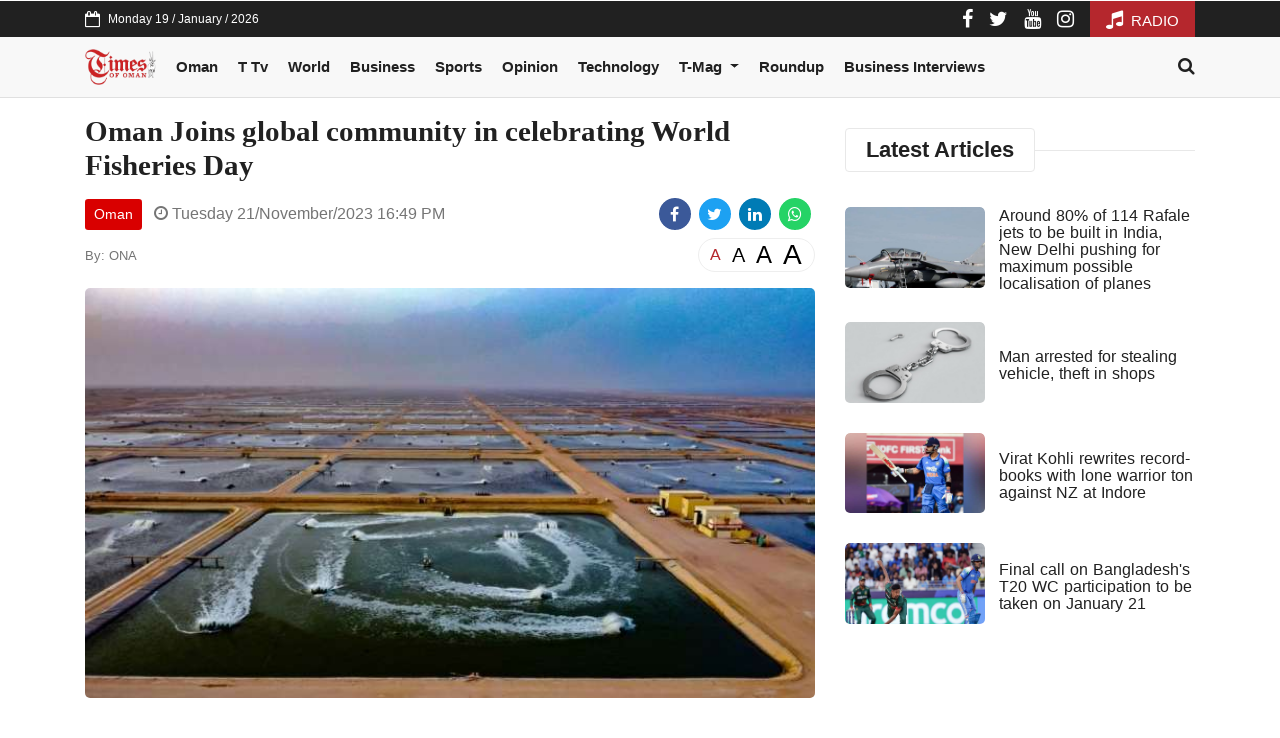

--- FILE ---
content_type: text/html; charset=UTF-8
request_url: https://cdn-3.timesofoman.com/article/138828-oman-joins-global-community-in-celebrating-world-fisheries-day
body_size: 7714
content:
<!DOCTYPE html><html lang="en"><head><meta charset="utf-8" /><meta name="csrf-token" content="zxAHz7yZp6EWtAdMWlUcpP7KSqWCr8pa2SjzI48R" /><meta name="viewport" content="width=device-width, initial-scale=1, shrink-to-fit=no" /><meta http-equiv="X-UA-Compatible" content="IE=edge,chrome=1" /><meta name="author" content="Bitwize - http://bitwize.com.lb" /><meta name="generator" content="Bitwize - http://bitwize.com.lb" /><link rel="dns-prefetch" href="//www.google-analytics.com"/><link rel="preconnect" href="//www.google-analytics.com" crossorigin /><link rel="dns-prefetch" href="//fonts.googleapis.com" /><link rel="preconnect" href="//fonts.gstatic.com" crossorigin /><link rel="dns-prefetch" href="//shabiba.s3-eu-central-1.amazonaws.com/" /><link rel="preconnect" href="//shabiba.s3-eu-central-1.amazonaws.com/" crossorigin /><link rel="dns-prefetch" href="//shabiba.eu-central-1.linodeobjects.com" /><link rel="preconnect" href="//shabiba.eu-central-1.linodeobjects.com"/ crossorigin /><title>Oman Joins global community in celebrating World Fisheries Day - Times of Oman</title><meta name="description" content="The fish farming sector is considered one of the leading sectors in Oman"><meta name="keywords" content="Times of Oman, world news, latest news, breaking news, oman news, news oman, oman news agency, ona, muscat daily, oman, muscat, oman observer, Times of Oman newspaper, News in oman, oman time now, expats in oman, expats"><link rel="canonical" href="https://cdn.timesofoman.com/article/138828-oman-joins-global-community-in-celebrating-world-fisheries-day"/><meta name="robots" content="index,follow"><meta property="og:title" content="Oman Joins global community in celebrating World Fisheries Day" /><meta property="og:description" content="The fish farming sector is considered one of the leading sectors in Oman" /><meta property="og:url" content="https://cdn.timesofoman.com/article/138828-oman-joins-global-community-in-celebrating-world-fisheries-day" /><meta property="og:type" content="website" /><meta property="og:site_name" content="Times of Oman" /><meta property="og:image" content="https://shabiba.eu-central-1.linodeobjects.com/2023/11/1700570948-1700570948-a9athwepqzo4-700x400.jpg" /><meta name="twitter:card" content="summary_large_image" /><meta name="twitter:site" content="@BitwizeGroup" /><meta name="twitter:title" content="Oman Joins global community in celebrating World Fisheries Day" /><meta name="twitter:description" content="The fish farming sector is considered one of the leading sectors in Oman" /><meta name="twitter:images0" content="https://shabiba.eu-central-1.linodeobjects.com/2023/11/1700570948-1700570948-a9athwepqzo4-700x400.jpg" /><link rel="alternate" type="application/rss+xml" href="https://timesofoman.com/feed/oman" /><link rel="icon" href="https://cdn.timesofoman.com/assets/img/favicon.png?v=4"><link rel="stylesheet" href="/assets/front/app.css?id=304db4031e783ce38a22" /><style>.navSticky{background:#eee !important;border-color:#eee !important}@media (min-width: 992px){.navbar-expand-lg .navbar-nav .nav-link{padding-right:10px;padding-left:10px;font-size:13px}}@media (min-width: 1200px){.navbar-expand-lg .navbar-nav .nav-link{padding-right:10px;padding-left:10px;font-size:15px}}@media (min-width: 1400px){.navbar-expand-lg .navbar-nav .nav-link{padding-right:1.1rem;padding-left:1.1rem;font-size:15px}}</style><style>.spk-header{text-align:left !important}.font-resizer{cursor:pointer}.font-resizer:hover{opacity:0.65}.font-resizer.active{color:#b5272d}#__content__.fs16, #__content__.fs16
*{font-size:16px !important}#__content__.fs20, #__content__.fs20
*{font-size:20px !important}#__content__.fs24, #__content__.fs24
*{font-size:24px !important}#__content__.fs28, #__content__.fs28
*{font-size:28px !important}</style><style>.breaking-news .ticker.owl-theme .owl-nav .owl-next,
.breaking-news .ticker.owl-theme .owl-nav .owl-prev{transform:scaleX(-1)}.h-scroll{overflow-x:auto !important}@media (min-width: 768px) and (max-width: 1199px){.main-head
.post{display:inline-block}.main-head .post:nth-child(2){margin-left:15px}.main-head .post:nth-child(4){margin:0
15px}}.post .post-img{background:#e8e8e8 !important}header.title
.h2{color:var(--dark);font-size:22px;font-weight:700;margin:0;padding:10px
20px;line-height:1;border-radius:4px;border:1px
solid #e8e8e8}</style> <script type="application/ld+json">{"@context":"https://schema.org/","@type":"WebSite","name":"Times of Oman","url":"https://timesofoman.com/","potentialAction":{"@type":"SearchAction","target":"https://timesofoman.com/search?search={search_term_string}","query-input":"required name=search_term_string"}}</script>  <script defer>(function(c,l,a,r,i,t,y){c[a]=c[a]||function(){(c[a].q=c[a].q||[]).push(arguments)};t=l.createElement(r);t.async=1;t.src="https://www.clarity.ms/tag/"+i+"?ref=bwt";y=l.getElementsByTagName(r)[0];y.parentNode.insertBefore(t,y);})(window,document,"clarity","script","647a0u4pm5");</script> <script async src="https://securepubads.g.doubleclick.net/tag/js/gpt.js"></script> <script>window.googletag=window.googletag||{cmd:[]};googletag.cmd.push(function(){googletag.defineSlot('/35796962/TimesOfOman_Desktop_EN/Web_Leaderboard2',[728,90],'div-gpt-ad-1598517415944-0').setTargeting('ShabibaSections',['Oman']).addService(googletag.pubads());googletag.pubads().enableSingleRequest();googletag.pubads().collapseEmptyDivs();googletag.enableServices();});</script> <script>window.googletag=window.googletag||{cmd:[]};googletag.cmd.push(function(){googletag.defineSlot('/35796962/TimesOfOman_Desktop_EN/Web_MPU_InArticles',[300,250],'div-gpt-ad-1598515589655-0').setTargeting('ShabibaSections',['Oman']).addService(googletag.pubads());googletag.pubads().enableSingleRequest();googletag.pubads().collapseEmptyDivs();googletag.enableServices();});</script> <script>window.googletag=window.googletag||{cmd:[]};googletag.cmd.push(function(){googletag.defineSlot('/35796962/TimesOfOman_Desktop_EN/Web_HalfPage_InArticles',[300,600],'div-gpt-ad-1598515271964-0').setTargeting('ShabibaSections',['Oman']).addService(googletag.pubads());googletag.pubads().enableSingleRequest();googletag.pubads().collapseEmptyDivs();googletag.enableServices();});</script> </head><body class="ltr"><div id="appad-696de952928d5" class="" style='width: 1px; height: 1px;'><div id='div-gpt-ad-1598470137348-0'> <script>googletag.cmd.push(function(){googletag.display('div-gpt-ad-1598470137348-0');});</script> </div></div>
<header class="navigation"><div class="bg-dark color-white d-none d-md-block"><div class="container"><div class="d-flex justify-content-between align-items-center"><div class="d-flex align-items-center">
<i class="fa fa-calendar-o"></i>
<span class="ml-2 fs-12">Monday 19 / January / 2026</span></div><div class="d-flex align-items-center lh-1"><ul class="social-ids"><li class="d-inline-block ml-3">
<a rel="nofollow" href="https://www.facebook.com/timesofoman" target="_blank" class="color-white fs-20">
<i class="fa fa-facebook"></i>
</a></li><li class="d-inline-block ml-3">
<a rel="nofollow" href="https://twitter.com/timesofoman" target="_blank" class="color-white fs-20">
<i class="fa fa-twitter"></i>
</a></li><li class="d-inline-block ml-3">
<a rel="nofollow" href="https://www.youtube.com/user/timesofomanonline" target="_blank" class="color-white fs-20">
<i class="fa fa-youtube"></i>
</a></li><li class="d-inline-block ml-3">
<a rel="nofollow" href="https://instagram.com/timesofoman/" target="_blank" class="color-white fs-20">
<i class="fa fa-instagram"></i>
</a></li></ul><a class="fs-15 ml-3 bg-red color-white px-3 py-2" href="https://app.tfm.om">
<i class="fa fa-music fs-20 mr-1"></i>
RADIO
</a></div></div></div></div><div id="appad-696de952929c9" class=""><div class="d-none d-md-block" style="position: relative;"><div style=""><div class="appad mx-auto d-flex align-items-center justify-content-center "
><div id='div-gpt-ad-1598517015549-0'> <script>googletag.cmd.push(function(){googletag.display('div-gpt-ad-1598517015549-0');});</script> </div></div></div></div></div><div class="bg-white d-lg-none"><div class="container"><div class="d-flex justify-content-between align-items-center py-1"><div>
<a href="/" class="py-2 py-md-0 d-inline-block">
<img src="https://cdn.timesofoman.com/assets/img/logo.svg" alt="Times of Oman" class="logo" />
</a></div><a href="#" class="nav-toggler d-md-none" data-toggle="collapse" data-target="#mainNav" aria-expanded="false">
<svg viewBox="0 0 50 50" fill="#000000" style="width:36px; height: 36px;">
<path d="M 2 14 L 2 16 L 48 16 L 48 14 Z M 2 24 L 2 26 L 48 26 L 48 24 Z M 2 34 L 2 36 L 48 36 L 48 34 Z M 17.8125 41 C 17.433594 41.058594 17.121094 41.328125 17.007813 41.691406 C 16.894531 42.058594 17 42.457031 17.28125 42.71875 L 24.28125 49.71875 C 24.46875 49.914063 24.730469 50.023438 25 50.023438 C 25.269531 50.023438 25.53125 49.914063 25.71875 49.71875 L 32.71875 42.71875 C 33.015625 42.433594 33.105469 41.992188 32.945313 41.613281 C 32.789063 41.234375 32.410156 40.992188 32 41 L 18 41 C 17.96875 41 17.9375 41 17.90625 41 C 17.875 41 17.84375 41 17.8125 41 Z M 20.4375 43 L 29.5625 43 L 25 47.5625 Z" fill="#000000"/>
</svg>
</a></div></div></div><nav class="navbar navbar-expand-lg navbar-light bg-menu py-0 border-bottom"><div class="collapse navbar-collapse px-0 py-2" id="mainNav"><div class="container"><div class="d-flex align-items-start align-items-md-center mx-3 mx-md-0 fw"><ul class="navbar-nav mr-auto"><li class="nav-item d-none d-lg-inline-block">
<a href="https://cdn.timesofoman.com" class="nav-link py-1">
<img src="https://cdn.timesofoman.com/assets/img/logo.svg" alt="Times of Oman" style="max-height: 36px;" />
</a></li><li class="nav-item">
<a class="nav-link" href="/category/oman">Oman</a></li><li class="nav-item">
<a class="nav-link" href="/category/timestv">T Tv</a></li><li class="nav-item">
<a class="nav-link" href="/category/world">World</a></li><li class="nav-item">
<a class="nav-link" href="/category/business">Business</a></li><li class="nav-item">
<a class="nav-link" href="/category/sports">Sports</a></li><li class="nav-item">
<a class="nav-link" href="/category/opinion">Opinion</a></li><li class="nav-item">
<a class="nav-link" href="/category/technology">Technology</a></li><li class="nav-item dropdown">
<a class="nav-link dropdown-toggle" href="#" id="navbarDropdown" data-toggle="dropdown">
T-Mag
</a><div class="dropdown-menu">
<a class="dropdown-item" href="/category/t-mag">T-Mag</a>
<a class="dropdown-item" href="/category/lifestyle">Lifestyle</a>
<a class="dropdown-item" href="/category/ramadan">Ramadan</a></div></li><li class="nav-item">
<a class="nav-link" href="/category/roundup">Roundup</a></li><li class="nav-item">
<a class="nav-link" href="/category/business-interviews">Business Interviews</a></li></ul>
<a href="#" class="pt-2 pt-md-0" onclick="openSearch()">
<i class="fa fa-search fs-18 color-dark"></i>
</a></div></div></div>
</nav><div class="stickyContent"></div>
</header><div class="container"><div class="row"><div class="col-12 col-lg-8"><div class="post-single"><h1 class="my-3">Oman Joins global community in celebrating World Fisheries Day</h1><div class="row align-items-center mb-2"><div class="col-12 col-lg-7 mb-2 mb-lg-0">
<a href="/category/oman"
class="color-white btn btn-sm mr-1"
style="background-color: #D90000;"
>
Oman
</a>
<span class="text-muted">
<i class="fa fa-clock-o ml-1"></i>
Tuesday 21/November/2023 16:49 PM
</span></div><div class="col-12 col-lg-5 text-center text-lg-right"><div id="social-links"><ul><li>
<a rel="nofollow" href="https://www.facebook.com/sharer/sharer.php?u=https://timesofoman.com/a/138828" target="_blank" class="social-links-button social-links-facebook bg-facebook">
<span class="fa fa-facebook"></span>
</a></li><li>
<a rel="nofollow" href="https://twitter.com/intent/tweet?text=Oman+Joins+global+community+in+celebrating+World+Fisheries+Day&url=https://timesofoman.com/a/138828" target="_blank" class="social-links-button social-links-twitter bg-twitter">
<span class="fa fa-twitter"></span>
</a></li><li>
<a rel="nofollow" href="http://www.linkedin.com/shareArticle?mini=true&url=https://timesofoman.com/a/138828&title=Oman+Joins+global+community+in+celebrating+World+Fisheries+Day&summary=" target="_blank" class="social-links-button social-links-linkedin bg-linkedin">
<span class="fa fa-linkedin"></span>
</a></li><li>
<a rel="nofollow" href="https://api.whatsapp.com/send?text=https://timesofoman.com/a/138828" target="_blank" class="social-links-button social-links-whatsapp bg-whatsapp">
<span class="fa fa-whatsapp"></span>
</a></li></ul></div></div></div><div class="mb-3" style="display: flex; align-items: center; justify-content: space-between;"><div class=" text-muted fs-13">
By: ONA</div><div style="display: flex; align-items: center; border: 1px solid #eee; border-radius: 9999px; padding: 0 6px;">
<button type="button"
style="padding: 0 6px; font-size: 16px; margin-left: -1px; display: flex; align-items: center; justify-content: center; height: 32px;"
data-fs="16"
class="font-resizer"
id="font-resizer-16"
>
A
</button>
<button type="button"
style="padding: 0 6px; font-size: 20px; margin-left: -1px; display: flex; align-items: center; justify-content: center; height: 32px;"
data-fs="20"
class="font-resizer"
id="font-resizer-20"
>
A
</button>
<button type="button"
style="padding: 0 6px; font-size: 24px; margin-left: -1px; display: flex; align-items: center; justify-content: center; height: 32px;"
data-fs="24"
class="font-resizer"
id="font-resizer-24"
>
A
</button>
<button type="button"
style="padding: 0 6px; font-size: 28px; margin-left: -1px; display: flex; align-items: center; justify-content: center; height: 32px;"
data-fs="28"
class="font-resizer"
id="font-resizer-28"
>
A
</button></div></div><div class="post-single-img">
<img src="https://shabiba.eu-central-1.linodeobjects.com/2023/11/1700570948-1700570948-a9athwepqzo4-700x400.jpg" alt="Oman Joins global community in celebrating World Fisheries Day" /></div><div class="mb-3"></div><div id="appad-696de95290ad6" class="mb-3"><div class="d-none d-md-block" style="position: relative;"><div style=""><div class="appad mx-auto d-flex align-items-center justify-content-center "
><div id='div-gpt-ad-1598517415944-0'> <script>googletag.cmd.push(function(){googletag.display('div-gpt-ad-1598517415944-0');});</script> </div></div></div></div></div><div>
<button id="TTS_ROOT" style="display: none; align-items: center; gap: 12px; padding: 4px 20px; color: #b5272d; border-radius: 50px; border: 2px solid #b5272d; margin-bottom: 10px;">
</button></div><div class="mb-5 post-details"><div id="__content__"><div><font style="vertical-align: inherit;"><font style="vertical-align: inherit;"><b>Muscat</b>: The Sultanate of Oman, represented by the Ministry of Agriculture, Fisheries and Water Resources, today joined other countries of the international community in celebrating World Fisheries Day.</font></font></div><div></div><div><font style="vertical-align: inherit;"><font style="vertical-align: inherit;">The event seeks to highlight the importance of fish resources, a drive to unify countries' efforts to ensure the proper exploitation and sustainability of fisheries resources due to their significance at social, economic and environmental levels.</font></font></div><div><font style="vertical-align: inherit;"><font style="vertical-align: inherit;"><br /></font></font></div><div><font style="vertical-align: inherit;"><font style="vertical-align: inherit;"><br />
</font></font></div><div><font style="vertical-align: inherit;"><font style="vertical-align: inherit;">In recent years, the fisheries sector in Oman saw a 16 percent rise in fisheries growth rates. </font><font style="vertical-align: inherit;">Between 2017 and 2022, fish production increased from 347,000 tons to 748,000 tons. </font></font></div><div><font style="vertical-align: inherit;"><font style="vertical-align: inherit;"><br /></font><font style="vertical-align: inherit;">The value of fish production doubled from RO 227 million in 2017 to OMR468 million in 2022.<br />
</font></font></div><div><font style="vertical-align: inherit;"><font style="vertical-align: inherit;">The fishing activity's contribution to the gross domestic product (GDP) surged by 235 percent between 2011 and 2022, while fish exports increased from 197,000 tons in 2017 to 248,000 tons in 2022.</font></font></div><div><font style="vertical-align: inherit;"><font style="vertical-align: inherit;"><br /></font></font></div><div><font style="vertical-align: inherit;"><font style="vertical-align: inherit;"><br />
</font></font></div><div><font style="vertical-align: inherit;"><font style="vertical-align: inherit;">The fish farming sector is considered one of the leading sectors in Oman. </font><font style="vertical-align: inherit;">There are two types of fish farming projects. </font><font style="vertical-align: inherit;">The first type is “integrated fish farming”, in which 28 projects operate. </font><font style="vertical-align: inherit;">The second type is “commercial fish farming”, in which 16 projects operate.</font></font></div><div><font style="vertical-align: inherit;"><font style="vertical-align: inherit;"><br /></font></font></div><div><font style="vertical-align: inherit;"><font style="vertical-align: inherit;"><br />
</font></font></div><div><font style="vertical-align: inherit;"><font style="vertical-align: inherit;">The total production of farmed fish in 2022 stood at about 3,468 tons, an increase of 104 percent over the production of 2021. There are three types of farmed fish: “Argyrops”, which constitutes 61 percent of total farmed fish; </font><font style="vertical-align: inherit;">“shrimp”, which comprises 31 percent of the total and “tilapia fish”, which contributes 8 percent of the total production (approximately 289 tons).<br />
</font></font></div><div><font style="vertical-align: inherit;"><font style="vertical-align: inherit;"><br /></font></font></div><div><font style="vertical-align: inherit;"><font style="vertical-align: inherit;"><font style="vertical-align: inherit;"><font style="vertical-align: inherit;">As many as 57,073 Omanis practice fishing, in addition to 3,694 technicians onboard fishing vessels.</font></font></font><font style="vertical-align: inherit;">A total of 3,995 licenses have been issued for farmed fish transport.</font></font></div><div><font style="vertical-align: inherit;"><font style="vertical-align: inherit;"><br /></font></font></div><div><font style="vertical-align: inherit;"><font style="vertical-align: inherit;"><br />
</font></font></div><div><font style="vertical-align: inherit;"><font style="vertical-align: inherit;">World Fisheries Day (21 November) aims to raise community awareness of the importance of preserving fish resources. </font><font style="vertical-align: inherit;">The main theme is to encourage the best means and methods to exploit these resources and improve the quality of fish products to enhance their economic returns.</font></font></div><div></div><div></div><div></div><div></div><div></div><div></div><div></div><div></div><div></div><div></div><div></div><div></div><div class="JC-WIDGET-DMROOT" data-widget-id="582934efed9b9f0117c1babf22b69a3d"></div> <script type="text/javascript" async="async" src="https://static.jubnaadserve.com/api/widget.js"></script> <div class="JC-WIDGET-DMROOT" data-widget-id="ddd3a32dcb3093008716ce5cfd6292da"></div> <script type="text/javascript" async="async" src="https://static.jubnaadserve.com/api/widget.js"></script> </div></div><div class="my-3 h-scroll tags-list mb-3"></div></div></div><aside class="col-12 col-lg-4"><div class="sticky--"><div class="mb-3"><div class="mb-3">
<header class="title"><div class="h2">Latest Articles</div></header><div class="mb-2">
<article class="post horizontal  " data-id="167281" data-url="/article/167281-around-80-of-114-rafale-jets-to-be-built-in-india-new-delhi-pushing-for-maximum-possible-localisation-of-planes"><div class="post-img">
<img class="--lazy--" src="https://shabiba.eu-central-1.linodeobjects.com/2026/01/1768803778-1768803778-yu9vuclxindj-700x400.jpg" data-alt="Around 80% of 114 Rafale jets to be built in India, New Delhi pushing for maximum possible localisation of planes"></div><div class="post-body"><div class="post-title">
<a href="/article/167281-around-80-of-114-rafale-jets-to-be-built-in-india-new-delhi-pushing-for-maximum-possible-localisation-of-planes">
Around 80% of 114 Rafale jets to be built in India, New Delhi pushing for maximum possible localisation of planes
</a></div></div>
</article></div><div class="mb-2">
<article class="post horizontal  " data-id="167280" data-url="/article/167280-man-arrested-for-stealing-vehicle-theft-in-shops"><div class="post-img">
<img class="--lazy--" src="https://shabiba.eu-central-1.linodeobjects.com/2026/01/1768797850-1768797850-b2vpfp27nxb0.jpg" data-alt="Man arrested for stealing vehicle, theft in shops"></div><div class="post-body"><div class="post-title">
<a href="/article/167280-man-arrested-for-stealing-vehicle-theft-in-shops">
Man arrested for stealing vehicle, theft in shops
</a></div></div>
</article></div><div class="mb-2">
<article class="post horizontal  " data-id="167279" data-url="/article/167279-virat-kohli-rewrites-record-books-with-lone-warrior-ton-against-nz-at-indore"><div class="post-img">
<img class="--lazy--" src="https://shabiba.eu-central-1.linodeobjects.com/2026/01/1768797340-1768797340-g8vgfzzzu0yn-700x400.jpg" data-alt="Virat Kohli rewrites record-books with lone warrior ton against NZ at Indore"></div><div class="post-body"><div class="post-title">
<a href="/article/167279-virat-kohli-rewrites-record-books-with-lone-warrior-ton-against-nz-at-indore">
Virat Kohli rewrites record-books with lone warrior ton against NZ at Indore
</a></div></div>
</article></div><div class="mb-2">
<article class="post horizontal  " data-id="167278" data-url="/article/167278-final-call-on-bangladeshs-t20-wc-participation-to-be-taken-on-january-21"><div class="post-img">
<img class="--lazy--" src="https://shabiba.eu-central-1.linodeobjects.com/2026/01/1768797214-1768797213-3se4tll2rbss-700x400.jpg" data-alt="Final call on Bangladesh&#039;s T20 WC participation to be taken on January 21"></div><div class="post-body"><div class="post-title">
<a href="/article/167278-final-call-on-bangladeshs-t20-wc-participation-to-be-taken-on-january-21">
Final call on Bangladesh&#039;s T20 WC participation to be taken on January 21
</a></div></div>
</article></div></div><div id="appad-696de95291c13" class="mb-4"><div class="d-none d-md-block" style="position: relative;"><div style=""><div class="appad mx-auto d-flex align-items-center justify-content-center "
><div id='div-gpt-ad-1598515589655-0'> <script>googletag.cmd.push(function(){googletag.display('div-gpt-ad-1598515589655-0');});</script> </div></div></div></div></div><div id="appad-696de95291f4b" class=""><div class="d-none d-md-block" style="position: relative;"><div style=""><div class="appad mx-auto d-flex align-items-center justify-content-center "
><div id='div-gpt-ad-1598515271964-0'> <script>googletag.cmd.push(function(){googletag.display('div-gpt-ad-1598515271964-0');});</script> </div></div></div></div></div></div></div>
</aside></div></div><div class="bg-gray-100 border-top py-3 mt-4"><div class="container"><div class="row align-items-center justify-content-center"><div class="col-12">
<a href="https://app.tfm.om/"
target="_blank"
class="d-inline-block rounded bg-white px-4 py-3 border ml-2 d-block d-lg-inline-block mb-2 mb-lg-0 text-center"
rel="nofollow"
>
<img src="https://cdn.timesofoman.com/assets/img/top-icons/fm.png" style="height: 50px;"  alt="Times of Oman" />
</a>
<a href="https://timesofoman.com/category/t-mag"
target="_blank"
class="d-inline-block rounded bg-white px-4 py-3 border ml-2 d-block d-lg-inline-block mb-2 mb-lg-0 text-center"
rel="nofollow"
>
<img src="https://cdn.timesofoman.com/assets/img/top-icons/tmag.png" style="height: 50px;"  alt="Times of Oman" />
</a>
<a href="/advertise"
target="_blank"
class="d-inline-block rounded bg-white px-4 py-3 border ml-2 d-block d-lg-inline-block mb-2 mb-lg-0 text-center"
rel="nofollow"
>
<img src="https://cdn.timesofoman.com/assets/img/top-icons/eshhar.png" style="height: 50px;"  alt="Times of Oman" />
</a></div></div></div></div><div class="bg-gray-200 border-top footer"><div class="container"><div class="row align-items-end py-3"><div class="col-12 col-lg-8"><ul class="footer-links"><li><a href="/category/oman">Oman</a></li><li><a href="/category/timestv">Times Tv</a></li><li><a href="/category/world">World</a></li><li><a href="/category/business">Business</a></li><li><a href="/category/sports">Sports</a></li><li><a href="/category/opinion">Opinion</a></li><li><a href="/category/technology">Technology</a></li><li><a href="/category/t-mag">T Mag</a></li><li><a href="/category/omanpride">#OmanPride</a></li><li><a href="/category/lifestyle">Lifestyle</a></li><li><a href="/category/roundup">Roundup</a></li></ul></div><div class="col-12 col-lg-4 text-center text-lg-right d-none d-lg-block"><img src="https://cdn.timesofoman.com/assets/img/logo.svg" alt="Times of Oman" class="footer-logo" /></div></div></div><div class="bg-dark py-3 color-white fs-13"><div class="container"><div class="row align-items-center"><div class="col-12 col-lg-6 mb-3 mb-lg-0">
<a href="/about" class="mr-4 color-white">About Us .</a>
<a href="/advertise" class="mr-4 color-white">Advertising .</a>
<a href="/contact-us" class="mr-4 color-white">Contact Us .</a><div class="fs-12 mt-2 color-light">
Copyright 2026 Muscat Media Group. Times of Oman is not responsible for the content of external internet sites. <a href="https://bitwize.ae" target="_blank" class="text-muted mr-2">Bitwize ™</a></div></div><div class="col-12 col-lg-6 text-center text-lg-right"><ul class="social-ids"><li class="d-inline-block ml-2">
<a rel="nofollow"
href="https://www.facebook.com/timesofoman"
target="_blank"
class="color-white bg-facebook fs-24 d-flex align-items-center justify-content-center"
style="width: 36px; height: 36px; border-radius: 18px;"
>
<i class="fa fa-facebook"></i>
</a></li><li class="d-inline-block ml-2">
<a rel="nofollow"
href="https://twitter.com/timesofoman"
target="_blank"
class="color-white bg-twitter fs-24 d-flex align-items-center justify-content-center"
style="width: 36px; height: 36px; border-radius: 18px;"
>
<i class="fa fa-twitter"></i>
</a></li><li class="d-inline-block ml-2">
<a rel="nofollow"
href="https://www.youtube.com/user/timesofomanonline"
target="_blank"
class="color-white bg-youtube fs-24 d-flex align-items-center justify-content-center"
style="width: 36px; height: 36px; border-radius: 18px;"
>
<i class="fa fa-youtube"></i>
</a></li><li class="d-inline-block ml-2">
<a rel="nofollow"
href="https://instagram.com/timesofoman/"
target="_blank"
class="color-white bg-instagram fs-24 d-flex align-items-center justify-content-center"
style="width: 36px; height: 36px; border-radius: 18px;"
>
<i class="fa fa-instagram"></i>
</a></li></ul></div></div></div></div></div><div id="search-overlay">
<span class="closebtn" onclick="closeSearch()">
<svg class="icon icon--sm" viewBox="0 0 24 24">
<g fill="none" stroke="currentColor" stroke-miterlimit="10" stroke-width="2">
<line x1="3" y1="3" x2="21" y2="21" />
<line x1="21" y1="3" x2="3" y2="21" />
</g>
</svg>
</span><div class="content"><form action="/search" method="GET">
<input type="text" placeholder="Search..." name="search">
<button type="submit">
<svg class="icon" viewBox="0 0 24 24">
<g stroke-linecap="square" stroke-linejoin="miter" stroke-width="2" stroke="currentColor" fill="none" stroke-miterlimit="10">
<line x1="22" y1="22" x2="15.656" y2="15.656"></line>
<circle cx="10" cy="10" r="8"></circle>
</g>
</svg>
</button></form></div></div><div id="BE_TOO_1X1"> <script>window.googletag=window.googletag||{cmd:[]};googletag.cmd.push(function(){googletag.defineSlot('/35796962/BE_TOO_1X1',[1,1],'BE_TOO_1X1').addService(googletag.pubads());googletag.pubads().set('page_url','timesofoman.com');googletag.enableServices();googletag.display('BE_TOO_1X1');});</script> </div> <script src="/assets/front/app.js?id=850b390ec282ad9cc2aa"></script> <script type="text/javascript" class="teads" async="true" src="https://a.teads.tv/page/75580/tag"></script> <script>jQuery(document).ready(function($){const fs=localStorage.getItem("fs")||"16";$(".font-resizer").removeClass("active");$("#font-resizer-"+fs).addClass("active");$('#__content__').removeClass().addClass("fs"+fs)
$(".font-resizer").on("click",function(){var el=$(this),_fs=el.data('fs')||"16";localStorage.setItem("fs",_fs);$(".font-resizer").removeClass("active");el.addClass("active");$('#__content__').removeClass().addClass("fs"+_fs)});});</script> <script type="module">import("https://storage.googleapis.com/speechify-api-cdn/speechifyapi.min.mjs").then(async(speechifyWidget)=>{const config={rootElement:document.getElementById("__content__"),useSpeechifyRoot:false,visibility:{showWidget:false,maximizeWidget:true,showWidgetOnPlay:true,showInlinePlayer:false,},customStyles:{primaryColor:'#b5272d',widget:{marginTop:'0px',},inlinePlayer:{marginTop:'-46px',marginBottom:'10px',padding:'2px 5px 2px 2px'},inlinePlayerHeader:{display:'none'}},defaultVoice:"Stephanie",};const widget=speechifyWidget.makeSpeechifyExperience(config);await widget.mount();const texts={play:`<i class="fa fa-play"></i><span>Listen</span>`,pause:`<i class="fa fa-pause"></i><span>Pause</span>`,loading:`<i class="fa fa-spinner fa-spin"></i><span>loading...</span>`}
const TTS=document.getElementById('TTS_ROOT')
TTS.innerHTML=texts.play
TTS.style.display='inline-flex'
let status='idle'
let progressPercent=0
widget.addEventListener(async(event,playerState)=>{progressPercent=event.progressPercent
if(event.type==='play'){TTS.innerHTML=texts.pause
status=event.type}else if(event.type==='words-loading'){TTS.innerHTML=texts.loading
status=event.type}
else if(event.type==='progress'){TTS.innerHTML=texts.pause
status=event.type}
else if(event.type==='progress-finished'){TTS.innerHTML=texts.play
status=event.type}else if(event.type==='pause'){TTS.innerHTML=texts.play
status=event.type}});TTS.addEventListener('click',async()=>{if(status==='idle'){await widget.play()}else if(status==='progress-finished'){await widget.play()}
else if(status==='progress'){await widget.pause()}
else if(status==='pause'){await widget.goTo(progressPercent)
await widget.play()}})});</script>  <script async src="https://www.googletagmanager.com/gtag/js?id=UA-36328742-1"></script> <script>window.dataLayer=window.dataLayer||[];function gtag(){dataLayer.push(arguments);}
gtag('js',new Date());gtag('config','UA-36328742-1');</script>  <script defer type="text/javascript">_atrk_opts={atrk_acct:"pUuXo1IWhd10Ug",domain:"timesofoman.com",dynamic:true};(function(){var as=document.createElement('script');as.type='text/javascript';as.async=true;as.src="https://certify-js.alexametrics.com/atrk.js";var s=document.getElementsByTagName('script')[0];s.parentNode.insertBefore(as,s);})();</script> <noscript><img src="https://certify.alexametrics.com/atrk.gif?account=pUuXo1IWhd10Ug" style="display:none" height="1" width="1" alt="" /></noscript>
 <script async src="https://www.googletagmanager.com/gtag/js?id=UA-97434832-1"></script> <script>window.dataLayer=window.dataLayer||[];function gtag(){dataLayer.push(arguments);}
gtag('js',new Date());gtag('config','UA-97434832-1');</script> </body></html>

--- FILE ---
content_type: text/html; charset=utf-8
request_url: https://www.google.com/recaptcha/api2/aframe
body_size: 268
content:
<!DOCTYPE HTML><html><head><meta http-equiv="content-type" content="text/html; charset=UTF-8"></head><body><script nonce="qUZ6NEJoYmmsW1Jk3xEpNg">/** Anti-fraud and anti-abuse applications only. See google.com/recaptcha */ try{var clients={'sodar':'https://pagead2.googlesyndication.com/pagead/sodar?'};window.addEventListener("message",function(a){try{if(a.source===window.parent){var b=JSON.parse(a.data);var c=clients[b['id']];if(c){var d=document.createElement('img');d.src=c+b['params']+'&rc='+(localStorage.getItem("rc::a")?sessionStorage.getItem("rc::b"):"");window.document.body.appendChild(d);sessionStorage.setItem("rc::e",parseInt(sessionStorage.getItem("rc::e")||0)+1);localStorage.setItem("rc::h",'1768841440695');}}}catch(b){}});window.parent.postMessage("_grecaptcha_ready", "*");}catch(b){}</script></body></html>